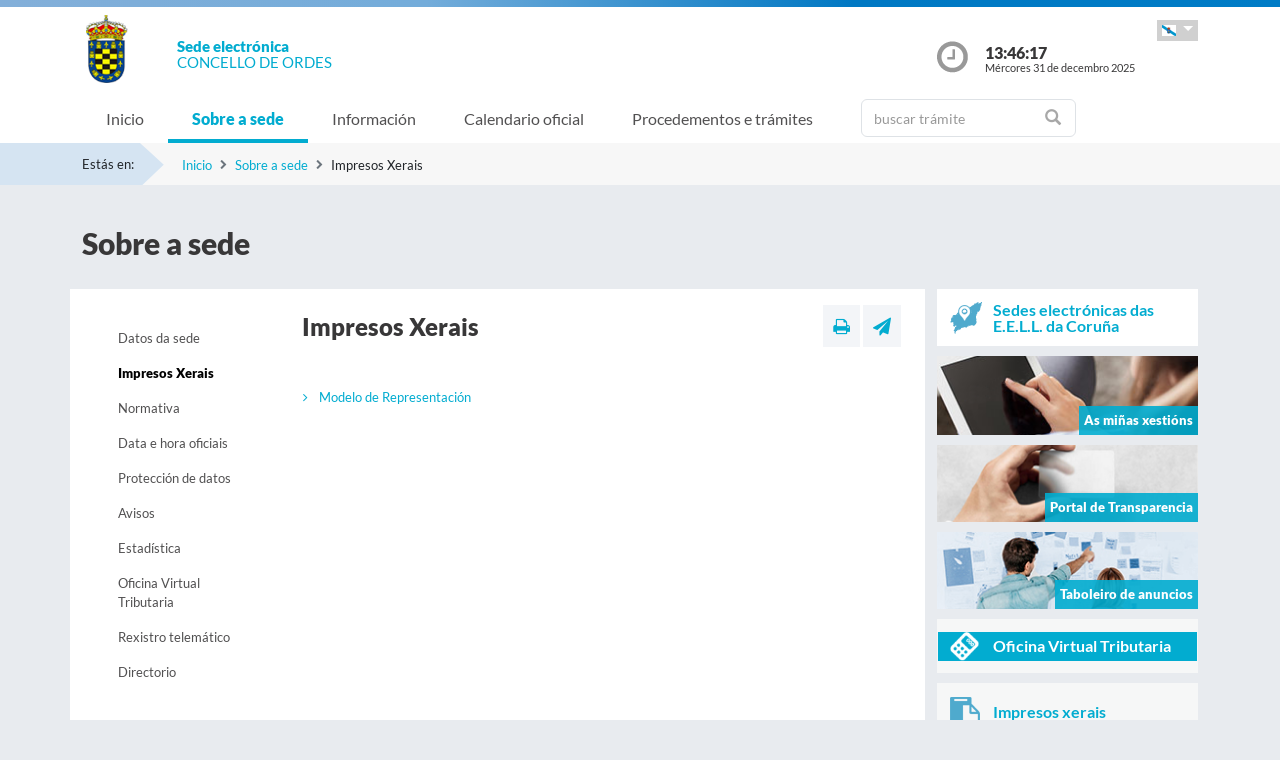

--- FILE ---
content_type: text/css
request_url: https://sede.ordes.gal/sxc/export/system/modules/tgs.dipacoruna.subsede/resources/css/sede-background.css_1907692307.css
body_size: 41
content:







	









	
			#cuerpo{
				background: url('/sxc/recursos/images/ordes.jpg') no-repeat top center fixed; 
				background-size: cover;"
			}		
	